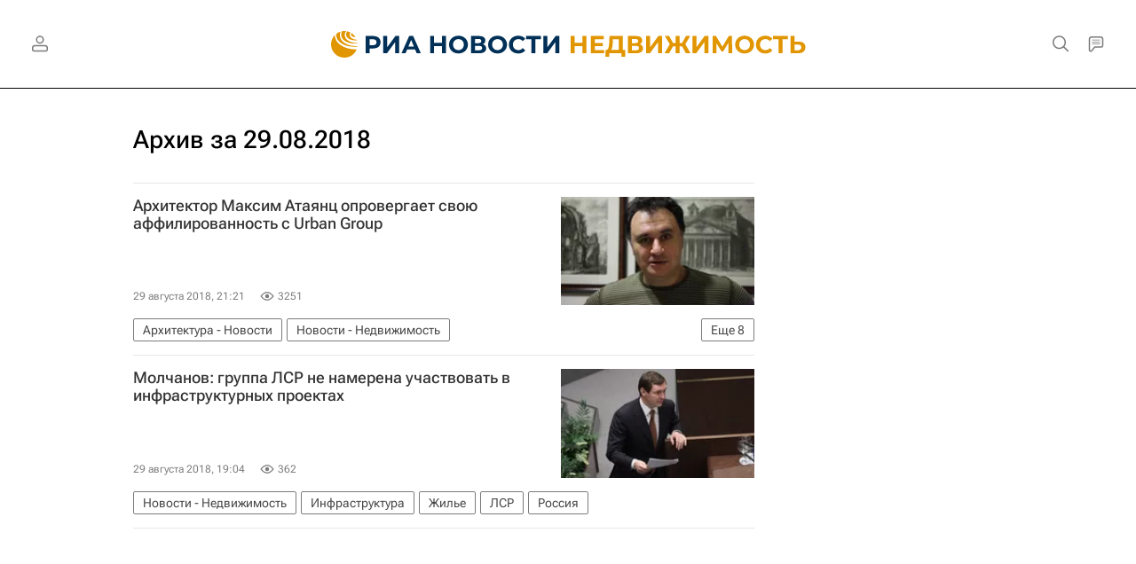

--- FILE ---
content_type: text/html
request_url: https://tns-counter.ru/nc01a**R%3Eundefined*rian_ru/ru/UTF-8/tmsec=rian_ru/13973406***
body_size: -73
content:
86CF78006967F444X1768420420:86CF78006967F444X1768420420